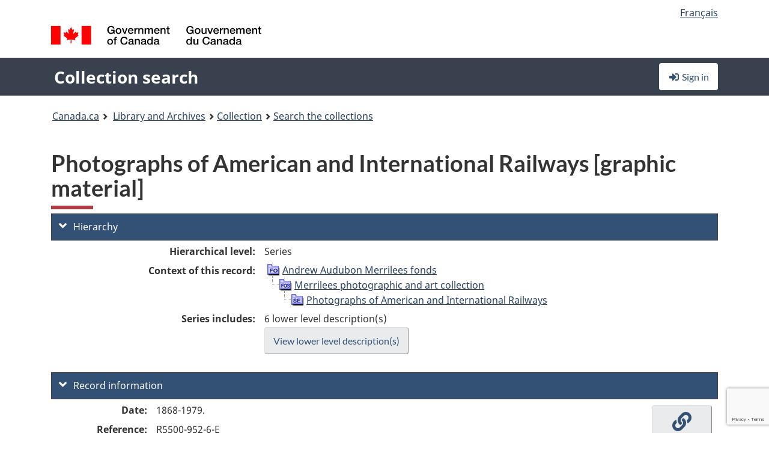

--- FILE ---
content_type: text/html; charset=utf-8
request_url: https://www.google.com/recaptcha/api2/anchor?ar=1&k=6LfVTMAUAAAAAIVaMvsLKTrsF2WqIPReqgNDrBDK&co=aHR0cHM6Ly9yZWNoZXJjaGUtY29sbGVjdGlvbi1zZWFyY2guYmFjLWxhYy5nYy5jYTo0NDM.&hl=en&v=PoyoqOPhxBO7pBk68S4YbpHZ&size=invisible&anchor-ms=20000&execute-ms=30000&cb=gzsbjb7wg1zh
body_size: 48647
content:
<!DOCTYPE HTML><html dir="ltr" lang="en"><head><meta http-equiv="Content-Type" content="text/html; charset=UTF-8">
<meta http-equiv="X-UA-Compatible" content="IE=edge">
<title>reCAPTCHA</title>
<style type="text/css">
/* cyrillic-ext */
@font-face {
  font-family: 'Roboto';
  font-style: normal;
  font-weight: 400;
  font-stretch: 100%;
  src: url(//fonts.gstatic.com/s/roboto/v48/KFO7CnqEu92Fr1ME7kSn66aGLdTylUAMa3GUBHMdazTgWw.woff2) format('woff2');
  unicode-range: U+0460-052F, U+1C80-1C8A, U+20B4, U+2DE0-2DFF, U+A640-A69F, U+FE2E-FE2F;
}
/* cyrillic */
@font-face {
  font-family: 'Roboto';
  font-style: normal;
  font-weight: 400;
  font-stretch: 100%;
  src: url(//fonts.gstatic.com/s/roboto/v48/KFO7CnqEu92Fr1ME7kSn66aGLdTylUAMa3iUBHMdazTgWw.woff2) format('woff2');
  unicode-range: U+0301, U+0400-045F, U+0490-0491, U+04B0-04B1, U+2116;
}
/* greek-ext */
@font-face {
  font-family: 'Roboto';
  font-style: normal;
  font-weight: 400;
  font-stretch: 100%;
  src: url(//fonts.gstatic.com/s/roboto/v48/KFO7CnqEu92Fr1ME7kSn66aGLdTylUAMa3CUBHMdazTgWw.woff2) format('woff2');
  unicode-range: U+1F00-1FFF;
}
/* greek */
@font-face {
  font-family: 'Roboto';
  font-style: normal;
  font-weight: 400;
  font-stretch: 100%;
  src: url(//fonts.gstatic.com/s/roboto/v48/KFO7CnqEu92Fr1ME7kSn66aGLdTylUAMa3-UBHMdazTgWw.woff2) format('woff2');
  unicode-range: U+0370-0377, U+037A-037F, U+0384-038A, U+038C, U+038E-03A1, U+03A3-03FF;
}
/* math */
@font-face {
  font-family: 'Roboto';
  font-style: normal;
  font-weight: 400;
  font-stretch: 100%;
  src: url(//fonts.gstatic.com/s/roboto/v48/KFO7CnqEu92Fr1ME7kSn66aGLdTylUAMawCUBHMdazTgWw.woff2) format('woff2');
  unicode-range: U+0302-0303, U+0305, U+0307-0308, U+0310, U+0312, U+0315, U+031A, U+0326-0327, U+032C, U+032F-0330, U+0332-0333, U+0338, U+033A, U+0346, U+034D, U+0391-03A1, U+03A3-03A9, U+03B1-03C9, U+03D1, U+03D5-03D6, U+03F0-03F1, U+03F4-03F5, U+2016-2017, U+2034-2038, U+203C, U+2040, U+2043, U+2047, U+2050, U+2057, U+205F, U+2070-2071, U+2074-208E, U+2090-209C, U+20D0-20DC, U+20E1, U+20E5-20EF, U+2100-2112, U+2114-2115, U+2117-2121, U+2123-214F, U+2190, U+2192, U+2194-21AE, U+21B0-21E5, U+21F1-21F2, U+21F4-2211, U+2213-2214, U+2216-22FF, U+2308-230B, U+2310, U+2319, U+231C-2321, U+2336-237A, U+237C, U+2395, U+239B-23B7, U+23D0, U+23DC-23E1, U+2474-2475, U+25AF, U+25B3, U+25B7, U+25BD, U+25C1, U+25CA, U+25CC, U+25FB, U+266D-266F, U+27C0-27FF, U+2900-2AFF, U+2B0E-2B11, U+2B30-2B4C, U+2BFE, U+3030, U+FF5B, U+FF5D, U+1D400-1D7FF, U+1EE00-1EEFF;
}
/* symbols */
@font-face {
  font-family: 'Roboto';
  font-style: normal;
  font-weight: 400;
  font-stretch: 100%;
  src: url(//fonts.gstatic.com/s/roboto/v48/KFO7CnqEu92Fr1ME7kSn66aGLdTylUAMaxKUBHMdazTgWw.woff2) format('woff2');
  unicode-range: U+0001-000C, U+000E-001F, U+007F-009F, U+20DD-20E0, U+20E2-20E4, U+2150-218F, U+2190, U+2192, U+2194-2199, U+21AF, U+21E6-21F0, U+21F3, U+2218-2219, U+2299, U+22C4-22C6, U+2300-243F, U+2440-244A, U+2460-24FF, U+25A0-27BF, U+2800-28FF, U+2921-2922, U+2981, U+29BF, U+29EB, U+2B00-2BFF, U+4DC0-4DFF, U+FFF9-FFFB, U+10140-1018E, U+10190-1019C, U+101A0, U+101D0-101FD, U+102E0-102FB, U+10E60-10E7E, U+1D2C0-1D2D3, U+1D2E0-1D37F, U+1F000-1F0FF, U+1F100-1F1AD, U+1F1E6-1F1FF, U+1F30D-1F30F, U+1F315, U+1F31C, U+1F31E, U+1F320-1F32C, U+1F336, U+1F378, U+1F37D, U+1F382, U+1F393-1F39F, U+1F3A7-1F3A8, U+1F3AC-1F3AF, U+1F3C2, U+1F3C4-1F3C6, U+1F3CA-1F3CE, U+1F3D4-1F3E0, U+1F3ED, U+1F3F1-1F3F3, U+1F3F5-1F3F7, U+1F408, U+1F415, U+1F41F, U+1F426, U+1F43F, U+1F441-1F442, U+1F444, U+1F446-1F449, U+1F44C-1F44E, U+1F453, U+1F46A, U+1F47D, U+1F4A3, U+1F4B0, U+1F4B3, U+1F4B9, U+1F4BB, U+1F4BF, U+1F4C8-1F4CB, U+1F4D6, U+1F4DA, U+1F4DF, U+1F4E3-1F4E6, U+1F4EA-1F4ED, U+1F4F7, U+1F4F9-1F4FB, U+1F4FD-1F4FE, U+1F503, U+1F507-1F50B, U+1F50D, U+1F512-1F513, U+1F53E-1F54A, U+1F54F-1F5FA, U+1F610, U+1F650-1F67F, U+1F687, U+1F68D, U+1F691, U+1F694, U+1F698, U+1F6AD, U+1F6B2, U+1F6B9-1F6BA, U+1F6BC, U+1F6C6-1F6CF, U+1F6D3-1F6D7, U+1F6E0-1F6EA, U+1F6F0-1F6F3, U+1F6F7-1F6FC, U+1F700-1F7FF, U+1F800-1F80B, U+1F810-1F847, U+1F850-1F859, U+1F860-1F887, U+1F890-1F8AD, U+1F8B0-1F8BB, U+1F8C0-1F8C1, U+1F900-1F90B, U+1F93B, U+1F946, U+1F984, U+1F996, U+1F9E9, U+1FA00-1FA6F, U+1FA70-1FA7C, U+1FA80-1FA89, U+1FA8F-1FAC6, U+1FACE-1FADC, U+1FADF-1FAE9, U+1FAF0-1FAF8, U+1FB00-1FBFF;
}
/* vietnamese */
@font-face {
  font-family: 'Roboto';
  font-style: normal;
  font-weight: 400;
  font-stretch: 100%;
  src: url(//fonts.gstatic.com/s/roboto/v48/KFO7CnqEu92Fr1ME7kSn66aGLdTylUAMa3OUBHMdazTgWw.woff2) format('woff2');
  unicode-range: U+0102-0103, U+0110-0111, U+0128-0129, U+0168-0169, U+01A0-01A1, U+01AF-01B0, U+0300-0301, U+0303-0304, U+0308-0309, U+0323, U+0329, U+1EA0-1EF9, U+20AB;
}
/* latin-ext */
@font-face {
  font-family: 'Roboto';
  font-style: normal;
  font-weight: 400;
  font-stretch: 100%;
  src: url(//fonts.gstatic.com/s/roboto/v48/KFO7CnqEu92Fr1ME7kSn66aGLdTylUAMa3KUBHMdazTgWw.woff2) format('woff2');
  unicode-range: U+0100-02BA, U+02BD-02C5, U+02C7-02CC, U+02CE-02D7, U+02DD-02FF, U+0304, U+0308, U+0329, U+1D00-1DBF, U+1E00-1E9F, U+1EF2-1EFF, U+2020, U+20A0-20AB, U+20AD-20C0, U+2113, U+2C60-2C7F, U+A720-A7FF;
}
/* latin */
@font-face {
  font-family: 'Roboto';
  font-style: normal;
  font-weight: 400;
  font-stretch: 100%;
  src: url(//fonts.gstatic.com/s/roboto/v48/KFO7CnqEu92Fr1ME7kSn66aGLdTylUAMa3yUBHMdazQ.woff2) format('woff2');
  unicode-range: U+0000-00FF, U+0131, U+0152-0153, U+02BB-02BC, U+02C6, U+02DA, U+02DC, U+0304, U+0308, U+0329, U+2000-206F, U+20AC, U+2122, U+2191, U+2193, U+2212, U+2215, U+FEFF, U+FFFD;
}
/* cyrillic-ext */
@font-face {
  font-family: 'Roboto';
  font-style: normal;
  font-weight: 500;
  font-stretch: 100%;
  src: url(//fonts.gstatic.com/s/roboto/v48/KFO7CnqEu92Fr1ME7kSn66aGLdTylUAMa3GUBHMdazTgWw.woff2) format('woff2');
  unicode-range: U+0460-052F, U+1C80-1C8A, U+20B4, U+2DE0-2DFF, U+A640-A69F, U+FE2E-FE2F;
}
/* cyrillic */
@font-face {
  font-family: 'Roboto';
  font-style: normal;
  font-weight: 500;
  font-stretch: 100%;
  src: url(//fonts.gstatic.com/s/roboto/v48/KFO7CnqEu92Fr1ME7kSn66aGLdTylUAMa3iUBHMdazTgWw.woff2) format('woff2');
  unicode-range: U+0301, U+0400-045F, U+0490-0491, U+04B0-04B1, U+2116;
}
/* greek-ext */
@font-face {
  font-family: 'Roboto';
  font-style: normal;
  font-weight: 500;
  font-stretch: 100%;
  src: url(//fonts.gstatic.com/s/roboto/v48/KFO7CnqEu92Fr1ME7kSn66aGLdTylUAMa3CUBHMdazTgWw.woff2) format('woff2');
  unicode-range: U+1F00-1FFF;
}
/* greek */
@font-face {
  font-family: 'Roboto';
  font-style: normal;
  font-weight: 500;
  font-stretch: 100%;
  src: url(//fonts.gstatic.com/s/roboto/v48/KFO7CnqEu92Fr1ME7kSn66aGLdTylUAMa3-UBHMdazTgWw.woff2) format('woff2');
  unicode-range: U+0370-0377, U+037A-037F, U+0384-038A, U+038C, U+038E-03A1, U+03A3-03FF;
}
/* math */
@font-face {
  font-family: 'Roboto';
  font-style: normal;
  font-weight: 500;
  font-stretch: 100%;
  src: url(//fonts.gstatic.com/s/roboto/v48/KFO7CnqEu92Fr1ME7kSn66aGLdTylUAMawCUBHMdazTgWw.woff2) format('woff2');
  unicode-range: U+0302-0303, U+0305, U+0307-0308, U+0310, U+0312, U+0315, U+031A, U+0326-0327, U+032C, U+032F-0330, U+0332-0333, U+0338, U+033A, U+0346, U+034D, U+0391-03A1, U+03A3-03A9, U+03B1-03C9, U+03D1, U+03D5-03D6, U+03F0-03F1, U+03F4-03F5, U+2016-2017, U+2034-2038, U+203C, U+2040, U+2043, U+2047, U+2050, U+2057, U+205F, U+2070-2071, U+2074-208E, U+2090-209C, U+20D0-20DC, U+20E1, U+20E5-20EF, U+2100-2112, U+2114-2115, U+2117-2121, U+2123-214F, U+2190, U+2192, U+2194-21AE, U+21B0-21E5, U+21F1-21F2, U+21F4-2211, U+2213-2214, U+2216-22FF, U+2308-230B, U+2310, U+2319, U+231C-2321, U+2336-237A, U+237C, U+2395, U+239B-23B7, U+23D0, U+23DC-23E1, U+2474-2475, U+25AF, U+25B3, U+25B7, U+25BD, U+25C1, U+25CA, U+25CC, U+25FB, U+266D-266F, U+27C0-27FF, U+2900-2AFF, U+2B0E-2B11, U+2B30-2B4C, U+2BFE, U+3030, U+FF5B, U+FF5D, U+1D400-1D7FF, U+1EE00-1EEFF;
}
/* symbols */
@font-face {
  font-family: 'Roboto';
  font-style: normal;
  font-weight: 500;
  font-stretch: 100%;
  src: url(//fonts.gstatic.com/s/roboto/v48/KFO7CnqEu92Fr1ME7kSn66aGLdTylUAMaxKUBHMdazTgWw.woff2) format('woff2');
  unicode-range: U+0001-000C, U+000E-001F, U+007F-009F, U+20DD-20E0, U+20E2-20E4, U+2150-218F, U+2190, U+2192, U+2194-2199, U+21AF, U+21E6-21F0, U+21F3, U+2218-2219, U+2299, U+22C4-22C6, U+2300-243F, U+2440-244A, U+2460-24FF, U+25A0-27BF, U+2800-28FF, U+2921-2922, U+2981, U+29BF, U+29EB, U+2B00-2BFF, U+4DC0-4DFF, U+FFF9-FFFB, U+10140-1018E, U+10190-1019C, U+101A0, U+101D0-101FD, U+102E0-102FB, U+10E60-10E7E, U+1D2C0-1D2D3, U+1D2E0-1D37F, U+1F000-1F0FF, U+1F100-1F1AD, U+1F1E6-1F1FF, U+1F30D-1F30F, U+1F315, U+1F31C, U+1F31E, U+1F320-1F32C, U+1F336, U+1F378, U+1F37D, U+1F382, U+1F393-1F39F, U+1F3A7-1F3A8, U+1F3AC-1F3AF, U+1F3C2, U+1F3C4-1F3C6, U+1F3CA-1F3CE, U+1F3D4-1F3E0, U+1F3ED, U+1F3F1-1F3F3, U+1F3F5-1F3F7, U+1F408, U+1F415, U+1F41F, U+1F426, U+1F43F, U+1F441-1F442, U+1F444, U+1F446-1F449, U+1F44C-1F44E, U+1F453, U+1F46A, U+1F47D, U+1F4A3, U+1F4B0, U+1F4B3, U+1F4B9, U+1F4BB, U+1F4BF, U+1F4C8-1F4CB, U+1F4D6, U+1F4DA, U+1F4DF, U+1F4E3-1F4E6, U+1F4EA-1F4ED, U+1F4F7, U+1F4F9-1F4FB, U+1F4FD-1F4FE, U+1F503, U+1F507-1F50B, U+1F50D, U+1F512-1F513, U+1F53E-1F54A, U+1F54F-1F5FA, U+1F610, U+1F650-1F67F, U+1F687, U+1F68D, U+1F691, U+1F694, U+1F698, U+1F6AD, U+1F6B2, U+1F6B9-1F6BA, U+1F6BC, U+1F6C6-1F6CF, U+1F6D3-1F6D7, U+1F6E0-1F6EA, U+1F6F0-1F6F3, U+1F6F7-1F6FC, U+1F700-1F7FF, U+1F800-1F80B, U+1F810-1F847, U+1F850-1F859, U+1F860-1F887, U+1F890-1F8AD, U+1F8B0-1F8BB, U+1F8C0-1F8C1, U+1F900-1F90B, U+1F93B, U+1F946, U+1F984, U+1F996, U+1F9E9, U+1FA00-1FA6F, U+1FA70-1FA7C, U+1FA80-1FA89, U+1FA8F-1FAC6, U+1FACE-1FADC, U+1FADF-1FAE9, U+1FAF0-1FAF8, U+1FB00-1FBFF;
}
/* vietnamese */
@font-face {
  font-family: 'Roboto';
  font-style: normal;
  font-weight: 500;
  font-stretch: 100%;
  src: url(//fonts.gstatic.com/s/roboto/v48/KFO7CnqEu92Fr1ME7kSn66aGLdTylUAMa3OUBHMdazTgWw.woff2) format('woff2');
  unicode-range: U+0102-0103, U+0110-0111, U+0128-0129, U+0168-0169, U+01A0-01A1, U+01AF-01B0, U+0300-0301, U+0303-0304, U+0308-0309, U+0323, U+0329, U+1EA0-1EF9, U+20AB;
}
/* latin-ext */
@font-face {
  font-family: 'Roboto';
  font-style: normal;
  font-weight: 500;
  font-stretch: 100%;
  src: url(//fonts.gstatic.com/s/roboto/v48/KFO7CnqEu92Fr1ME7kSn66aGLdTylUAMa3KUBHMdazTgWw.woff2) format('woff2');
  unicode-range: U+0100-02BA, U+02BD-02C5, U+02C7-02CC, U+02CE-02D7, U+02DD-02FF, U+0304, U+0308, U+0329, U+1D00-1DBF, U+1E00-1E9F, U+1EF2-1EFF, U+2020, U+20A0-20AB, U+20AD-20C0, U+2113, U+2C60-2C7F, U+A720-A7FF;
}
/* latin */
@font-face {
  font-family: 'Roboto';
  font-style: normal;
  font-weight: 500;
  font-stretch: 100%;
  src: url(//fonts.gstatic.com/s/roboto/v48/KFO7CnqEu92Fr1ME7kSn66aGLdTylUAMa3yUBHMdazQ.woff2) format('woff2');
  unicode-range: U+0000-00FF, U+0131, U+0152-0153, U+02BB-02BC, U+02C6, U+02DA, U+02DC, U+0304, U+0308, U+0329, U+2000-206F, U+20AC, U+2122, U+2191, U+2193, U+2212, U+2215, U+FEFF, U+FFFD;
}
/* cyrillic-ext */
@font-face {
  font-family: 'Roboto';
  font-style: normal;
  font-weight: 900;
  font-stretch: 100%;
  src: url(//fonts.gstatic.com/s/roboto/v48/KFO7CnqEu92Fr1ME7kSn66aGLdTylUAMa3GUBHMdazTgWw.woff2) format('woff2');
  unicode-range: U+0460-052F, U+1C80-1C8A, U+20B4, U+2DE0-2DFF, U+A640-A69F, U+FE2E-FE2F;
}
/* cyrillic */
@font-face {
  font-family: 'Roboto';
  font-style: normal;
  font-weight: 900;
  font-stretch: 100%;
  src: url(//fonts.gstatic.com/s/roboto/v48/KFO7CnqEu92Fr1ME7kSn66aGLdTylUAMa3iUBHMdazTgWw.woff2) format('woff2');
  unicode-range: U+0301, U+0400-045F, U+0490-0491, U+04B0-04B1, U+2116;
}
/* greek-ext */
@font-face {
  font-family: 'Roboto';
  font-style: normal;
  font-weight: 900;
  font-stretch: 100%;
  src: url(//fonts.gstatic.com/s/roboto/v48/KFO7CnqEu92Fr1ME7kSn66aGLdTylUAMa3CUBHMdazTgWw.woff2) format('woff2');
  unicode-range: U+1F00-1FFF;
}
/* greek */
@font-face {
  font-family: 'Roboto';
  font-style: normal;
  font-weight: 900;
  font-stretch: 100%;
  src: url(//fonts.gstatic.com/s/roboto/v48/KFO7CnqEu92Fr1ME7kSn66aGLdTylUAMa3-UBHMdazTgWw.woff2) format('woff2');
  unicode-range: U+0370-0377, U+037A-037F, U+0384-038A, U+038C, U+038E-03A1, U+03A3-03FF;
}
/* math */
@font-face {
  font-family: 'Roboto';
  font-style: normal;
  font-weight: 900;
  font-stretch: 100%;
  src: url(//fonts.gstatic.com/s/roboto/v48/KFO7CnqEu92Fr1ME7kSn66aGLdTylUAMawCUBHMdazTgWw.woff2) format('woff2');
  unicode-range: U+0302-0303, U+0305, U+0307-0308, U+0310, U+0312, U+0315, U+031A, U+0326-0327, U+032C, U+032F-0330, U+0332-0333, U+0338, U+033A, U+0346, U+034D, U+0391-03A1, U+03A3-03A9, U+03B1-03C9, U+03D1, U+03D5-03D6, U+03F0-03F1, U+03F4-03F5, U+2016-2017, U+2034-2038, U+203C, U+2040, U+2043, U+2047, U+2050, U+2057, U+205F, U+2070-2071, U+2074-208E, U+2090-209C, U+20D0-20DC, U+20E1, U+20E5-20EF, U+2100-2112, U+2114-2115, U+2117-2121, U+2123-214F, U+2190, U+2192, U+2194-21AE, U+21B0-21E5, U+21F1-21F2, U+21F4-2211, U+2213-2214, U+2216-22FF, U+2308-230B, U+2310, U+2319, U+231C-2321, U+2336-237A, U+237C, U+2395, U+239B-23B7, U+23D0, U+23DC-23E1, U+2474-2475, U+25AF, U+25B3, U+25B7, U+25BD, U+25C1, U+25CA, U+25CC, U+25FB, U+266D-266F, U+27C0-27FF, U+2900-2AFF, U+2B0E-2B11, U+2B30-2B4C, U+2BFE, U+3030, U+FF5B, U+FF5D, U+1D400-1D7FF, U+1EE00-1EEFF;
}
/* symbols */
@font-face {
  font-family: 'Roboto';
  font-style: normal;
  font-weight: 900;
  font-stretch: 100%;
  src: url(//fonts.gstatic.com/s/roboto/v48/KFO7CnqEu92Fr1ME7kSn66aGLdTylUAMaxKUBHMdazTgWw.woff2) format('woff2');
  unicode-range: U+0001-000C, U+000E-001F, U+007F-009F, U+20DD-20E0, U+20E2-20E4, U+2150-218F, U+2190, U+2192, U+2194-2199, U+21AF, U+21E6-21F0, U+21F3, U+2218-2219, U+2299, U+22C4-22C6, U+2300-243F, U+2440-244A, U+2460-24FF, U+25A0-27BF, U+2800-28FF, U+2921-2922, U+2981, U+29BF, U+29EB, U+2B00-2BFF, U+4DC0-4DFF, U+FFF9-FFFB, U+10140-1018E, U+10190-1019C, U+101A0, U+101D0-101FD, U+102E0-102FB, U+10E60-10E7E, U+1D2C0-1D2D3, U+1D2E0-1D37F, U+1F000-1F0FF, U+1F100-1F1AD, U+1F1E6-1F1FF, U+1F30D-1F30F, U+1F315, U+1F31C, U+1F31E, U+1F320-1F32C, U+1F336, U+1F378, U+1F37D, U+1F382, U+1F393-1F39F, U+1F3A7-1F3A8, U+1F3AC-1F3AF, U+1F3C2, U+1F3C4-1F3C6, U+1F3CA-1F3CE, U+1F3D4-1F3E0, U+1F3ED, U+1F3F1-1F3F3, U+1F3F5-1F3F7, U+1F408, U+1F415, U+1F41F, U+1F426, U+1F43F, U+1F441-1F442, U+1F444, U+1F446-1F449, U+1F44C-1F44E, U+1F453, U+1F46A, U+1F47D, U+1F4A3, U+1F4B0, U+1F4B3, U+1F4B9, U+1F4BB, U+1F4BF, U+1F4C8-1F4CB, U+1F4D6, U+1F4DA, U+1F4DF, U+1F4E3-1F4E6, U+1F4EA-1F4ED, U+1F4F7, U+1F4F9-1F4FB, U+1F4FD-1F4FE, U+1F503, U+1F507-1F50B, U+1F50D, U+1F512-1F513, U+1F53E-1F54A, U+1F54F-1F5FA, U+1F610, U+1F650-1F67F, U+1F687, U+1F68D, U+1F691, U+1F694, U+1F698, U+1F6AD, U+1F6B2, U+1F6B9-1F6BA, U+1F6BC, U+1F6C6-1F6CF, U+1F6D3-1F6D7, U+1F6E0-1F6EA, U+1F6F0-1F6F3, U+1F6F7-1F6FC, U+1F700-1F7FF, U+1F800-1F80B, U+1F810-1F847, U+1F850-1F859, U+1F860-1F887, U+1F890-1F8AD, U+1F8B0-1F8BB, U+1F8C0-1F8C1, U+1F900-1F90B, U+1F93B, U+1F946, U+1F984, U+1F996, U+1F9E9, U+1FA00-1FA6F, U+1FA70-1FA7C, U+1FA80-1FA89, U+1FA8F-1FAC6, U+1FACE-1FADC, U+1FADF-1FAE9, U+1FAF0-1FAF8, U+1FB00-1FBFF;
}
/* vietnamese */
@font-face {
  font-family: 'Roboto';
  font-style: normal;
  font-weight: 900;
  font-stretch: 100%;
  src: url(//fonts.gstatic.com/s/roboto/v48/KFO7CnqEu92Fr1ME7kSn66aGLdTylUAMa3OUBHMdazTgWw.woff2) format('woff2');
  unicode-range: U+0102-0103, U+0110-0111, U+0128-0129, U+0168-0169, U+01A0-01A1, U+01AF-01B0, U+0300-0301, U+0303-0304, U+0308-0309, U+0323, U+0329, U+1EA0-1EF9, U+20AB;
}
/* latin-ext */
@font-face {
  font-family: 'Roboto';
  font-style: normal;
  font-weight: 900;
  font-stretch: 100%;
  src: url(//fonts.gstatic.com/s/roboto/v48/KFO7CnqEu92Fr1ME7kSn66aGLdTylUAMa3KUBHMdazTgWw.woff2) format('woff2');
  unicode-range: U+0100-02BA, U+02BD-02C5, U+02C7-02CC, U+02CE-02D7, U+02DD-02FF, U+0304, U+0308, U+0329, U+1D00-1DBF, U+1E00-1E9F, U+1EF2-1EFF, U+2020, U+20A0-20AB, U+20AD-20C0, U+2113, U+2C60-2C7F, U+A720-A7FF;
}
/* latin */
@font-face {
  font-family: 'Roboto';
  font-style: normal;
  font-weight: 900;
  font-stretch: 100%;
  src: url(//fonts.gstatic.com/s/roboto/v48/KFO7CnqEu92Fr1ME7kSn66aGLdTylUAMa3yUBHMdazQ.woff2) format('woff2');
  unicode-range: U+0000-00FF, U+0131, U+0152-0153, U+02BB-02BC, U+02C6, U+02DA, U+02DC, U+0304, U+0308, U+0329, U+2000-206F, U+20AC, U+2122, U+2191, U+2193, U+2212, U+2215, U+FEFF, U+FFFD;
}

</style>
<link rel="stylesheet" type="text/css" href="https://www.gstatic.com/recaptcha/releases/PoyoqOPhxBO7pBk68S4YbpHZ/styles__ltr.css">
<script nonce="_LBTPBcjA9Q8lMBFuyGntw" type="text/javascript">window['__recaptcha_api'] = 'https://www.google.com/recaptcha/api2/';</script>
<script type="text/javascript" src="https://www.gstatic.com/recaptcha/releases/PoyoqOPhxBO7pBk68S4YbpHZ/recaptcha__en.js" nonce="_LBTPBcjA9Q8lMBFuyGntw">
      
    </script></head>
<body><div id="rc-anchor-alert" class="rc-anchor-alert"></div>
<input type="hidden" id="recaptcha-token" value="[base64]">
<script type="text/javascript" nonce="_LBTPBcjA9Q8lMBFuyGntw">
      recaptcha.anchor.Main.init("[\x22ainput\x22,[\x22bgdata\x22,\x22\x22,\[base64]/[base64]/[base64]/KE4oMTI0LHYsdi5HKSxMWihsLHYpKTpOKDEyNCx2LGwpLFYpLHYpLFQpKSxGKDE3MSx2KX0scjc9ZnVuY3Rpb24obCl7cmV0dXJuIGx9LEM9ZnVuY3Rpb24obCxWLHYpe04odixsLFYpLFZbYWtdPTI3OTZ9LG49ZnVuY3Rpb24obCxWKXtWLlg9KChWLlg/[base64]/[base64]/[base64]/[base64]/[base64]/[base64]/[base64]/[base64]/[base64]/[base64]/[base64]\\u003d\x22,\[base64]\x22,\x22ZMOLw7fCvBDCm8Ktw5vChw/Cthoaw6/Do8Kfd8Kgw6LCqsKew6fCpUvDqwwbMcOsLXnCgFjDrXMJNsKZMD8Jw59UGghVO8OVwoTCu8KkccKLw7/[base64]/Ds3TDqALCmsKPwrDCnxXDjMKgXcOow47CmXE4F8KOwoVvSMOSQD9OecKow7oVwpZaw63DnnsawpbDpnZbZ101MsKhCzgAGGbDvUJccztMNAoqejXDuSLDrwHCvBrCqsKwEDLDli3DjWNfw4HDvRcSwpcCw6jDjnnDk2t7Wm/CnHAAwoHDlHrDtcOQX37DrVVWwqhyFG3CgMK+w5Z5w4XCrDsuGgsawr0tX8OwNWPCusOPw4YpeMKSMMKnw5sxwrRIwqlzw6jCmMKNcznCuxDCtcOKbsKSw54rw7bCnMO5w7XDggbCvkzDmjMMHcKiwroEwpAPw4NvbsOdV8OewqvDkcO/YRHCiVHDmMO3w77CpkDChcKkwoxgwoFBwq83woVQfcOhTWfChsOAX1FZDcKRw7ZWXmcgw48QwobDsWFPX8ONwqItw6NsOcOwccKXwp3DrcKqeHHCniLCgVDDq8O2M8KkwqwdDirCpxrCvMObwpTCuMKRw6jCvWDCsMOCwr/Dp8OTwqbCj8O2AcKHWWQ7ODDCq8ODw4vDuSZQVCtMBsOMBiAlwr/DqizDhMOSwr3DucO5w7LDkSfDlw82w7vCkRbDqkU9w6TCr8KUZ8KZw5TDh8O2w48bwptsw5/[base64]/[base64]/DjsKvHzUGw6gYVkDCvsO8w5J2YcKawqnDukMBwr9Uw7bCsE/DuElyw4HDmi4KLG1DIEpJccKDwrQ8woYUQcO6wrwzw5twSjXCqsKQw7J/w7BRIcOQw6vDvxIBwqPDiGTCnSheOGIqw5Y4cMKVNMKQw6Mvw5oED8Kbw5bCgm3CsAPDrcKnw6rCs8O0WCDDpgTCkg9hwoYXw4BtGi9/w7PDvMOSHlxeRMOLw5JtOCAuwrFUHzfCrEBEQ8O2wpcDwpB3CcK7fsKZQR4Jwo3ChD9fPTANasOKw5FMWsK5w67ClGc5wr/CjsO5w7hMw4ptw5XCvMKbwpXCu8OZOkfDl8K2wo1vwpNXwpRPw7QuQ8KmTsOUw6A8w6M7OiPCrm/CqMKRfsKibT8bwo8FVsK3ZDfCkho1asOMC8KSfcKhT8Otw4zDn8Olw7LCssKPf8OKa8OwwpDCmkokw6vCgD/DpsOoaHHCuAkncsOGB8OewpXCoXY8XMKfdsKGw4VFEsOeCBA0Az3CtQgFwrLDosK6w7ZMwqYAfnhiByPCtlPDoMO/w4cFWUxzw6zDuB7DlXgdY1QuLsKtwpNMUAh4GMKdw5nDuMOoCMO6w798Q3YfMcKuw6I7KMOiw73DqMOZFsOMKS58wojDm3vDkMK5eCXCrMO0b2QuwqDDtV/[base64]/[base64]/A2zCucKuUcOfUA0aIsO0RQlUIsObw7kiw4rDgjnDuRPDkxBFC3M2acKRwqzDpcKScn3DkcKIB8O1PMOTwoXDkzkHYQpewrnDuMOzwqRqw5HDvRDCmBnDgnI8wqDCmXDDsSLCqX8Dw4USLV9Owo7DrxHCm8OBw7fClAvCmcOrIMOiOMK6w6U/U0opw5xCwoIXShTDl1fCg33DgRnCiALCmMK7EsO+w50GwrrDsH7DmsK0wp5OworDhMOOCSFDDsOlbMKIwpFdw7MZw7oganjClhzDh8O/UTjCosOWT2Bkw5tRRMKZw64Vw5BFPmg8w4PDvzLDnCfCucO9MsOfH0DDvDBEdMKew6DDmsOPwqTCmilGHxvCo0DDjsOiwpXDrAHCrxvCoMKPXCLDvlPCjkXDi2/DpnjDjsK+wrMgUMK3VEnCkFwqBDnCi8Kqw7cowo4ubcOowodYwqbCncOVwpEnwpjDsMOfw53DqTzChB0/wqHDjHLCkgIeUllsfnYWwpJmW8ODwr5zwr9YwrLDti/[base64]/[base64]/[base64]/wq3DncOZScORw63DisOGdsOsd8KiZsK/w6rDjkjDgkVfYj9/[base64]/Dv8KZwrcTw6NyHMOSKDDCsxhPwrjCqMOgwovCkQLCtnc0TMK/WsK4BMO8NMKUCUPCkxEYOjcpeGXDnjZpwo/CkcOIGcK4w6w+d8OGMMKEPMKdU05RQSVKaS/Dr1lTwr95wrnDvVp0U8Kbw5fDosOWQcK3w458W0ESF8OcwpHCng/DvBvCosOTT0thwqU7wphEa8KUVC/DjMOywqrCgDfCl1x4w4TDmEzCliLCgxlnwonDncOewr8Iw6kDS8KyFl3DqMKzEsOOw47CtRs5w5zDqMKDHGoaVsOQZ20DT8OrXUfDocKLw4XDim1GNTcGwpnCmMKDw7Y3w6/Dn3bCqg5Pw53CpS5kwo9VRGQyM17CjcKswozCpMKowqFsPifCn3hYwpNrU8KpbcKbw4/[base64]/DkStJIXJNw60Mwqo/OsOnKDsFMcKsVRfDvFoqOcOewrlxw5DCicOvUMKuw7/DmMK4wpE7JjvCocKswpfCpXzCp3kFwoMdw7Jtw77CkSrCpMO/LcKEw6wZH8K8asKgwop5FcODw51Gw7DDicK/w63CsSzCkWtjcsKkw6o7Pk7CosK8IsKLdsKYezAJL3/CucOeaiFpQMOzV8OSw6YtKHDDjkcQFhRzwoRgwrw8XcKJWsOJw7DDnCLCh0Fxcl/DjgfDiMOiKMKYZyM9w4sefjnClFVDwoB0w4HDl8KpE2rCj0zDm8KjQMKccMOKw4Q1Q8KJP8KHT2HDnA9gKcOwwrHCkgkWw4/DpsOPeMKrDMOYPGtRw7FOw6Bvw6cZIgsnIk7ChnvCucOCNwUtw7zCscOSwq7CulR2w7Qxwq/DgBnDkzAkw5bCocOlKsOpIsOvw7hwDcOzwr0iwqDCisKGcwMFWcKsLsKaw6/ClHIkw7M7wrHDoE3DpQxjC8KCw5YHwq0UH1bDgsOofW7DmlgJYMKiIXnDqFLCqmLDhSVRIsKcBMKAw5nDnMKww6/DjsKgQMKFw4XCtGHDm2fDk28/w6FXw6hawrxOD8Kyw7XDq8OJA8KWwqXCoS/DlsKwb8OFwo/CgcOew5/Cg8KRw4FUwol2w4R3QjPDggzDhVYmXsKLdMKscsK+w7vDsBliw7x5PQ3Cgzgpw5BPLFzDrsK/wqzDn8KkwpPDmzFjw6bCmsOBHsKQw4pfw7I5AcK8w5BpIcKpwpnCuVXCk8KMw5nCgw4wHMKpwq1mBBvDucK+J0TDocOzEFxwdnjDplDCshV5w7ofUsKjesOpw4LCvMKKL0rDksOHwqDDmsKaw6hsw5tHa8OIwrHDnsK5wpvChUrCs8OePg5kZ0vDsMObwq8sPzJJwo/DlkUqf8KPw6wMZcO0TFPCpDLCiGHDv1QVDTbCu8Oowr5pZ8O9DxDCvsK8F2ttwp7DpMKNw7XDg2HDnG9rw4ZsX8KzNMKIYwYMwp3CgxvDhMOHBlLDsUkSw7bCocK7woIsecORb3zDisK/[base64]/wotkw78gR8OMwrV7SlDCgwVOw7QAQMOfXnXCvx/[base64]/YsKgH1VuRmvDj8K1MUrDqVEJw57CpX9xw5ErP3RmQg1+wrnCuMKkDQwAwrnCtmFIw7YJwpnCqMO7SyzDjcKew4TCkHLDvR1Aw6/CuMKfCsKPwr3CiMOXwpR6wrxQbcOtUMKbLMO9woXChMKPw6DDhlPChzPDs8O1EMOgw7PCqsKOU8Oiwqx4GgbCglHDpkFZw7PCkhJhwojDiMOhLsOeV8OQNzvDq2LCjcO/OsOKwpZtw7rCucKKwrfDlhQ0OMODM13CjV7DgELDgEjDq21jwosxA8KUw7jDqcOvw7hyXhTCiVNJbEDDgMOuYsK8dztGw403U8O/[base64]/[base64]/aBcGI8OCw6g1Sn1hwqshbMO1wps0wqZTNsOZdjrDlsOdw6Uxw4HCssOsEcKUwoQMUMKEWV/[base64]/CvMOwezrDu8OAAhvCvhB9H8Khw7QbC0JCAhU6w50UwqE1QkUUw6zDkcOSbi/ClSUdScOQcVvDo8KsYcOIwogrRUbDucKCYknCusKjWlZjeMOfD8KDB8Kvw6jCpsOJw7duf8OEIsOVw4UDLBPDlMKfL1fCkCRUwpYpw61iOGHCmwdawr0Pdj/[base64]/CgyNfO3oTwrIdfFvDh3NEw4DCicKEwrx+wp3DmsOgwprCuMK6ODbCknXCul7DmMK4w5RFccK8dsKqwrMjE03ChU/Cp0IuwrJ1BTbCl8KGw6rDs1QPOj9ewohaw71zw5w/Z2jDvH7Cpnt5woQnwro5w6Miw57Dsn7ChsKfwrLDvcKrfQc8w5HDhDLDnsKnwobCmxPCiXAucEZAw67Dkx/DvSpbKsK2V8Oiw64oGsObw4zCmMKfFcOoDnRVGQAISsKnYsK1wqwmBnnCo8KpwoY8KH83w649DD3CknHCii0Zw6PChcKYTQXDlih0RsKyJcOZw7PCiRMpw7gTwp7CjhtmBcOPwo/CncOewrXDi8KTwopVEsKZwr4dwqbDqRtnWVp6L8KDwpfDjMOmwpbChMKLHykGUmpEDsKtwpZIw6lMwpDDv8OVw4DCuE5pwoNWwpnDiMOmw4HCpcK3HzkYwqAvEx4ewrHDiBl9wpYMwoDDg8KrwrF0OFEcNMOnwqtZwqEWGDdEJcORw6gwPHIuekvCm3DDvVsDwo/Dm1fDrsOeJn9xQ8K1wqPDuHDCkCwfIybDpMOXwpUswp1VFsK7w5nDkMKUwovDvcKCwpTChcKmBsO1wpDChAfDvcKRw6A6UMK3DWtYwprCkcOLw7nCjA7DukAKwqbDsXcAwqV3w7jCp8OrKS3Ck8OCw4B+worCmnchdhrDkEPDucKqw6XCpsK7EsKyw7FuHcOyw6/[base64]/NjTCl8OEwqtKBQVFwqAOUMK/XhfCqCIcw4PDtCvCnTU9XUlSQzrDiwojwpXCqMOnORd5NsKGwoRNSsKhw4/Dsk01NmQcScOVUcKpwpTCncOOwooXw7PDhQbDucKmwooMw45Iw4Aob03Ds3sCw4nDrW/DqMKue8Kfwpl9wrvCv8KeQMOUccKiwo1IdFPChDBYCMKXSsOyMMKmwrgOBXHCt8K+SsO3w7fDmMOCw4c1FFJFwpjCtcOZB8OWwogvVGHDvgfCm8OtXcOyNl0hw4/[base64]/[base64]/CgcOcwrkRworCscKjOl/DtQcHZ8KIw7ZCw5cHwqZ4wpbDpsKEMnfDvMKYw6nCg3PCosO9d8K2wr1uw57DhHbCscOELsK/GWYcE8OBwpLCnGgTZMK8asOYwqFbZMOuKDhjM8K0CsOHw47DgB9KNGMgw4nDicKhTXDCrMKGw5/DnAfCoVjDqAvDsh4+wofCqMOQw7nCsCIcUzBZwrBOP8Ktwo4CwqjCpR3DvxXDv3pATALCmsKAw4/Ds8OBbTLDll7DiWTDuwzCoMK8ZMKmG8KuwrhyGsOfw4ZcVMOuwrNqL8K0w7wxbyljemfDq8KiLQXDlxfCtknChV/[base64]/[base64]/DvsOfw7PCig4FY0XCsMKPw4UEw6cMIDzCgjPDtcKKDDzCocK9wp3CisK5w7TDiTInXk8/w41ZwrzDusKIwqcuGMOvwqDDgDl1wqDCiXHCqSfDj8KLw7sowpANZXZ6wopkHcKNwr5zfT/CjArCpWZaw6pGwpVLJ0jDnlrDgsOOwrxuAcKDwrrCi8OpbC4Fw6xIVTdgw70vPMKww555wqVlwrd1X8KHK8KNwq1gU2BOC27Ct2ZtKDTCrMKeEMOnE8OiIcKnLz45w7kbegXDg2HCvsO/[base64]/[base64]/CzDDoMO8e8O7bMKiw51yw6zCsQLCicKzT8OjQcOlw755c8OYw4kAwoHDp8O7LmUmKcO9w5xNR8O+b1zDtMKgwpNpWcKEw6XCqBnDtQwSwrMCwpFVTcOcfMKmMy/[base64]/LcOLwpRxw6/DgMO+E8KfNDZVI8KPcygrW8OIMMK3SMOSasOMwpXDmGHDgsKAwoTCiDHDlQhSaDvCgyoWw64ww6khw57CqgzDtjbDpcKrCsOMwogWwrvDrMKZw4bDuUJmRcKte8KDwq/Cp8OjBRhqAXXCgHIowrHCpn0Ww5TDuFHConlSw5p1KWHCiMOMwrYFw5HDiBhMMsKELMKJM8O8X1NEVcKBcMOfw4ZBaB3Dk0zCk8KAY1FcIw9kwqsxHsK2w5NNw4HChWlow6DDuj7DucOSw4jDoADCjBTDohtZwrjDnjEKbsKEIkDCpjPDq8OAw7JqDit+w6A9HMO/WcK9B24LFhXCsEnChcKOWcO6c8OcXl3DlMKUY8KBMXDCsxDDgMK2E8OCw6fCszEVFQAXwo/CjMO4w7bDrMOWwobCgMK4YwdCw6TDu3XCk8Ouwq0MFlfCi8OyY3lNwo3DusKHw6Ylw4LCrzEjw6oCwrNiN1PDjFs/w7PDgsOUOMKVw49kGFRuMD3DjcKCDnvCh8OdJ0x6wpTCrFJIw6bCgMOiVMOQwpvCicKpSWsGBcOqw7gXd8OSLHcdIsO6w5TCpsOtw5LCs8KBHcKSw4coMsKawr/Ciw3Dt8OeTnLCgSI8wqNYwp/[base64]/ZU0+w7rDpGNBw6HDpFBow7vCgsObBkDCk2jDjsK5f0dJw6TCmMOBw5gVwrXCssOaw71ww57DlMK3Ekh/[base64]/[base64]/CtsKBwq3Cp17DkF3Ds8OXwrfClSLCmAfChsOoSMKyOsKHw5vCr8O4PcONQcO4wp/[base64]/CkMKnPMO2IsKUwrjCv8Kaw4tCwp7CvcKWw5ZuVcKRYcOZBcO/w7fCjBvCucKMdwzDvQzDqVZVw5/CisOuMcKiwpAMwoYuYmETwpdHJsKdw49NMGkuwqxwwrnDkhrCnsKSFUE9w6HCrXBGN8OqwofDmsOwwqPCpljDjsKABhhUwqrDj0B2OsO4wqJxwojCscOQwrtjw4VNwpfCqA5vUDDCscOOXQlGw4HDusKxLTxQwrDCvkrCiBxEHB/CqzYeJQzChUHCgCVcPl3Cl8OEw5DCjw/[base64]/Kg1+WGLCgMOxw6VoWm/DlMOmworDhsK9w7g7w5bDrcO1w5rCjljDqMKUwq3DjCTCr8Oow4rCpsKHNH/Dg8KKE8O8wr46acKgIsO6T8K+YGVWwrtifsKsIDHDhDXDikPCu8K1fwPCmwPCssOmwpfCmkPDh8OOwp8oG0ggwoBxw401wrTCu8K6CcKcMMODfArCu8O2EcKFFghcwpPDnsKWwo3Dm8Kzw5/DrcKqw4FUwqHCqsO2UsOiF8Orw5hKwrQSwoA/LFLDucOSNsODw5UJw6t3wp4lCQZNw5Bsw4FRJcOwXXFuwrTDs8Oxw4jDmMKzPF/DgjfDlnzDhWfCrsOWPsOkPFLDsMOMFMOcw5VsMX3Dm0TDjETDtlMXw7PCuSdFw6jCssKmwokHwq83FwDDtcKQwqp/BHIyLMKgwp/DlcOdLsObPcOuwoUYJcKMw5bCrcOsUSlvw4vDtjpSWQ5yw4/CjsOFVsOHQQzDjnd/woVQElPCusOgw7duYyBvIcOEwrY/XsKlIsKAwp9Cw7xxPyTDkFB4w5/Cs8K7akgZw5QBwqkuesK3w5fCrlfDqMKdJMO8wqrDsABrJQbDtcOEwp/Ci03DrUsWw5dnO07DhMOjw48jXcOeEMKjGntqwpDDulI/[base64]/DmHYKwrQ8E8Kswr1vWyXDqcO7VjQWw6Z9dcO5wpLDjMKxK8K3VcKzw5/DmsO9eVJIwp4kTMKocMO2wqzDnVrCjcOGw6HDqwEabsKfLTDCm10Nw7VVKmhLwo7DuE15w73Cl8OEw6IJRMKywoHDicKVGMOrwr7CisOfwozCvWnCsmxNGxbDisO+Vk0pwrXDi8Kvwp1/w7zDisOuwqLCpkhubjgjwos5w4XDnhkbwpUmwo00wqvDh8O8Q8KVUcOkwpLCssOHwp/Co2Bqw57CpcO7YihbHcKEIGTDmzTCjCbCiMOTV8Kww5rDocOZUFXCl8Kkw7YtEcOPw4zDk1zCt8KrKW/DuGnClRjDp2/DkcKew6VTw6jCkTfCllk9wpobw4FKAcKJYcKEw5JSwr1swp/CnFXCo2NOwrjDvwnDjQ/Di3Fcw4TDqsKnw71ZUxzDvxLCpMKdw7UVw67DlcOJwqTCmEDCh8OqwrbDv8Ouw65ILR3CqyzCuAEFTxzDol8Ew5EXw6PCv1bDim7CssK2wojCgSIhwqrCscOgw5EfGcOAwplJbFbDuHp9ScKxw5dWw5rCjsORw7nDgcOWHnXCmMKHwq/CownDjMKyPcKZw6jDhcKGwpHChywBJ8KQUW1Sw4ZxwqhOwqAVw5hlw7fDtG4PL8O4woB+w7YAKnRJwrHCuxPDq8Kpw63CimHDl8Kuw67DrcOmEHp3FmJyHnMdCMOpw5vDtsKZw5JMcVweMsOTwp40NwjCvnJFZmXDhydOEVQFwq/[base64]/[base64]/[base64]/[base64]/[base64]/DszZKw6xGe3rDocKRecK/wpgVXcKQWMKaaFnCusODUsOUw6TChcO+ZWR0wqNEwrHDqmhMwqvDkBxIwqHDm8K5DV1lLSIAEcO6Ek3CpjVLeyhSNzvDuyvCmMO0PX56wpxyMsKSE8K0ZsK0wr9Vwq/CuVRlMSzCgjljCzVow7R2VwvCkcK2C2PCmTBQwpFucDYpw4HCpsOpw7rCjMKdw6BSw7XDjTZhwr/CjMO+w6XCjsKHdxRZAMOOYiHCh8K2fMOpLHTCqS0zwr/DpsO7w6jDssKmw6MgfcOGLx/DpcOsw6AywrfCrRDDt8OYUMODPcOmUsKMR0N1w5NOA8KdLm7Dj8KefjjDr2XDhjVsH8Ofw7QEw4x4wqltw7pRwqFtw5pHDlIpwoBWw7VURVLDlMOeAsKNUcKoBsKWCsO1c2jDpAgdw5dCUSzCm8OEbH1XT8KkZW/[base64]/w73DoMO/[base64]/[base64]/[base64]/[base64]/w4LDrBRSekvDkCJqbiYfLWbCvyXCjRPDlRzCo8KRX8KXTMK7C8O4C8OzSjwNMxVcS8OiPEQww47DgcODUsKNwotww5UJwoLDo8OVwrprwprDrGTDgcKtA8Onw4V2IjxWYwHCnmkIHx7Chx7Cv2tfwo5Xw7jChwI8dMOYHsO1V8Kbw6/[base64]/Y0gbPVcvNMKXZgYfw7Vqw5nCn8O9wrJoFkFmw4Mgfyh1wpvCuMK1eEDDkmdcOcOheWwmIsO1wo/DoMOKwp0vMsKMTEY1NMKUWMO6w5thXMOZFBnCncOSwqvDh8OZOMO3F3TDhsKpw7/CujXDpMKIw5lUw6w1wqvDr8K8w5YRDBEPf8KBw54Fw4rChBZ9wr0oV8OwwqEGwrkKGcOxSMOaw7LDosKWYsKiw6oPw4TDl8KIEDctHMKZIHXCkcOfwqFHwphSwrE4wpzDvMOlVcK5w4LCtcKfwo07Y0jDpMKvw6zCocK/NC9Mw67DgMKzOW/[base64]/DgX7DoxvCjHjCoVTDgMOcF2XDqQttMlzCuMOrwofDucKgw7zCh8OzwqvCgwJtdX9Xwq3Dn0ozFn5BMmFoAcOzw7fDlEIowp/Dt25hwqRhF8KbWsOxw7bDpsOhQ1zCv8KdJHQhwr3Dq8OiTiU+w6F0dMO0wo/[base64]/w7Iow6VlwqAtwqzCncOlTk/Ck8OSSzrClxDDtlnDh8OfwozDo8OkCsOzFMODwpoqbMOBLcOFwpA1biTCsEbDj8Klw7vDvHQkP8K3w4wQZkMzbGA3w4/CiH7CnE4WKWLDo1TCocKuw6vDlcKVw6/[base64]/cVvDmMOiPsOmwrDChnI2wrTDs3dfwrQvw4MbCsKaw5wfw65ew67CjwxhwoXCncKbQCTCjzEiACROw5JxNcOmfzYdwodsw5jDq8O/B8K3QcOZSVrDn8OkfzjDusKACnllKcOcw7/[base64]/Ah5dWWFeTcOgYnvDg2jDhF4/w4TDhyosw6Zbw6fCoHTDkSVfKmbDvsOeGHzCj1kTw4fDvRrCvMOeXcKfDlkkw7jDgxHCj21Sw6DCqsOWKMORKcKXwobDusOATkFcFm/CqMOoRz7DtsKcScKbVsKVfQLCpkdgwovDlTvCh1rDpGcswqfDssKLwpvDt2NSZsO2w7M4J1kvw5gKw4wqXMOjw4MZw5ATPn8iwrIYeMK2w6DDsMOlw7MEDMOcw5/DnMO+wpd+IR3CtsO4U8KDX2zDhxsFwoHDjRPChRN0wojCg8K2CMKvNH7Ct8KxwrtBHMOlw4XClgsCwpRHJcOjTsK2w5vDg8OUa8OYwpxUV8O1KsOHTnR2wonDizPDgALDqw3DlHXClhpDcTcbVH5mwoHDg8OTwrNObcK/[base64]/CkSPCt8OadsOzwpREBsKuN3RNw59hG8KYIhN8wpDDgmsvZUNbw7DDghYhwpkIw4IfYAAtXsK+wqZkw4JoSMKyw5sbLsKUAsK6LinDlMOHIy96w6PCn8ONZgMMERXDrMKpw5p4Ci4dw74Pw6zDpsKDcMOaw70aw5vDum/Dh8KvwoTDmsOxRcO3b8O8w4fCmcKOScK8NMKewqrDgw3DuUPCqEB3NSjDu8O9w6bDlhLCnsOawooYw4XCt1MMw7jDnxMZWMKRYmLDm2/[base64]/Cp8ONYGjDicKwwqFxw5pSwqo8woQaAcKAa2JWRMOhwqjCkUsdw6DCsMORwr5va8ONJcOIw4IcwqPClg3CgMKtw4fDnsOBwpBnwoLDt8K/MkVyw6HDnMKFw5YQDMKPUXhFw504bXfDrMOXw49ffMOBdCkPw7LComl5JG1/NsOywrrDr0NDw60zZsKgKMOhwrXDpWTCjAjCuMOFScOnYAvCu8Owwp3CgEsAwqpxw7NbCsKkwpgifgzCvQwIDCVQbMKDwrvCtwlTUnwzwrHCr8KoecORwofDv13Dn0TCpsOkwqYZWxd5w6gCS8KLbMOswo/[base64]/[base64]/wp3Cj2xyDwtvwpYCYUg3worCkRXDr8KyI8KMbsOeQ8KQwrDCucKzOcOowozCq8KPRMOzwq/Cg8OYHSDCkhvDo1HClB9aRlY/wqbDgnDCmMKWw7vDrMOJwq5BOcOJwpdBDip9wrh3w4Z+wpnDmX4Awo7CvS8jJ8Omwp7CiMKRQlLCqsOYc8OdXcO4ax8YVDDDsMK+XMOfw5h/w5XCvDsiwpwiw7vCucKWZUloVGwcwqXDmVjCiXPCiwjDisOSAsOmw6rDohPCisK7QRLDijp3w4g3Z8KfwrjDgMO/IcOzwo3CgsKzLFXCgUvCkD7DvlvDlQQIw7AfRsOiYMKDw4lkUcOpwqnCu8KGw4wbJ37Dk8O1PE5qB8OUOMOjbwPCpXPCjsOLw5IDMwTCvA55wpQ4EcOvamd/[base64]/[base64]/DizEgO8OVJsKsw7fDt8O3wqXDlcK9wrE1ccOnwp/[base64]/w7wLw4DDuwxoU8OQYMOSwrrCnyJww6BnwpAkM8K6wpXCkSnDhsKkGsOme8KkwrDDumzDgwVpwoPCg8Ocw7kEwrRsw7LCpMOAbxnDoWpdAnnCmTTCjj7CkDNKEC3CtsKcMgl4wpPDmEzDpMOIHcOrHHFWQMOCR8Kkwo/Cv3XCqMKjGMOtw5/CvMKPw5VkGVjCtcO0w4Zrw4TDocO3T8KBVcK2wpDDjcK2wr0PYcOIR8KhV8Oiwowaw4JxZkJoQCbCisKgAV7DoMO2w7dgw4vDmcOUZ0jDpXFZw73CtRwWKE8nCsKCYsOfbUVAw7/DgiJDw7jCrgtHHsK/RifDqcK5wqUIwoZtwpcHw7HCtsKtwqLCoWDDhFN/w5tuTMOJZ3vDpsO/G8OuFxTDoBwYw5vCvUnCq8OawrnChXNPQQjClcOuw6ZKdMKVwq9twoDDrhLDkRopw7pDw5MawoLDmnJiwrkGG8KOXTEZcWHDvsK4fB/[base64]/[base64]/[base64]/DhSzCqCQTK04sc8OKwp7CszVeRsKPw5hlwofCvcKBw5hmw6NbB8OqGsKEHxHDssKTwoJFdMKBw7xGw4HCpXPCv8KpfRrCrQ92XgnCocK5VMK1w54zw7XDgcOGw4TCpMKpE8OkwpFXw63CoTHCgMOiwrbDu8KAwod8wqRBR3NcwrcsMMOFFcO/woYew57CpcOkw5M1BxbChsOVw5bCs17DucKmKsO0w7bDj8OVw6fDmcKpw7vCnjQEFnEyGsKtQivDoQ3Cg1oXRH8+U8O/w4jDtMKjccKaw6opE8K3M8KPwphwwq0hY8KRw4cgwpzChGcvDmECw6LCuC3Dh8O3IHLCt8OzwowVwprDtCTCnDViw4czCsOIwoplwo9lKG/CrMKHw4sFwoDCrCnCjnxSMn/DpMK7ISoww5p5wqdrcSHDsRDDpcKcw5Yiw6jDmGc8w6kjwqdNJSfCjsKMwoFCwqk7wpFewo5kwo9rwrlBRDkXwrnDtivDk8KLwrnDmmkrQMKww4TCn8O3AW4cThDClMKdORnDs8OyMcKtwrTCiUJhWsKjw6UURMOKwoRHZcKgVMKCc0JbwpPDo8OAw7rCowInwopbwp/[base64]/CmsOWwr/Dg8ODECxbw47CqcOfwqtXw47CmsO8wqTDsMKfLnnDlUXDrk/Dk0HDqcKCGGjDnlsnUMOGw65PPcOLZsKtw4oAw67ClEHCkDoXw67CncOww5gLHMKYIjASB8OkARjCnBTDm8OARgQEWcKtHmRdwr9HP03Chk1NbS/CtcKRwqQidT/CpW7ChBHDlA4ZwrRww6fDqcObwqTCq8Kvw7rDuRPCgcK6JnfCpMO0BsKEwqclGcKsRcOqw60Kw5I4azfDpRDCjn8bb8OJIkDCgTTDhUoBaSp7w74fw6JQwpw3w5/DnnDDi8KxwrRQdMKVOBrCjgwEwqTCnsO8YnsJWcO/GMOkdGDDqMKrSC9uw7VgHsKac8KEBFQlHcK3w4/CnF18wqU+wrvCsn3DuzfCjjAuTy/CucOQwpXDtMKWdXvDjsKqagg4QGUPw4/[base64]/Ds1I8w5A9Uh51V2ZYGy7DrcOOUMOqWcKUwoPDnHzCvj7CrMKZwp7DqV0Tw5XDm8Olw5AlHcKBZsK8wrbCvzPCjR3Dmyg7ScKrbmXDuBFqH8KTw7YZw7J9Z8KzQzE/w5fDhg1reiECw5fDkMOdD27CisOLw5nDjcKfwpEjOAVrwprChsOhw690G8OQw4LDtcKGdMKtw5DClMOlw7HCvmxtNsKCwqUFw75LMsK/w5vCoMK1MQvCt8OTDyXCnMKvXynCicK8wrrCt1fDuR/Ci8Oswo1ewr3Cq8O3KTrCizTCv17DjcObwrnDjz3Dv2pMw45+IsOyecOQw6TDtxXDqwTDvxLDlxBXJGUIwrs2wo7CgBseesOzCcO7w7RVcRcxwrURekLCmB/DncOKwrnDhMKxwq9XwoRSw4gMeMO5wpA6wrXDn8K5w4MJw5PCgcKdf8OpXsK+XMOmEyQ9wqkYw6FiZ8OewoQobTbDncKdFMKXYUzCp8OxwojCjALClcK3w7Itw4xhw4INw5jCoSMWIcK/enZ8A8Kbw793HCgOwqLCmh3CqwpTw6DDtGzDrF7CmkpVw6AZwrzDpyN7LnjDnEPCkMKtwrVLw79vO8KawpLDhFvDkcO2wp5Vw7XDo8Onw4jCsHzDtcKnw5EcVsOmRjLCr8Ovw6UoakVdw70fUMK1wqDDu3fDt8OxwoDClk3CpcKnag3CsH/Dpw7CtRFMCMKZesOtOsKFUsK/[base64]/O3U2wpnCs2MvBMKACVXDiETCusKCw7nDjGZAY8KdBMKjOVXDiMOPMD/CrMOFV3HCrsKSQW/ClsKjJxnCigHDhAjChT3DijPDjiMvwrbCkMK+VMKjw5BnwpB/wrbCpsKURkVvciZdwqTCl8KYw7Asw5XCokjCjUJ2CmbCrMKlcibCqcKrDErDl8KbYVPCgmnCr8OmVijCj1rCs8Kmw51xb8KLXG5nw7VjwpvCgsO1w65OBA8+w5LCvcKzJ8OhwofDkcOpw6V3wroeMh9fLQHDncO4TGjDmsOuwr7CqXnCmT/CjcKAGsOQw652wqXCs3ZfMywJw63CoS/DpsKtw5vCrlUWwqlPwqs\\u003d\x22],null,[\x22conf\x22,null,\x226LfVTMAUAAAAAIVaMvsLKTrsF2WqIPReqgNDrBDK\x22,0,null,null,null,0,[21,125,63,73,95,87,41,43,42,83,102,105,109,121],[1017145,333],0,null,null,null,null,0,null,0,null,700,1,null,0,\[base64]/76lBhn6iwkZoQoZnOKMAhk\\u003d\x22,0,0,null,null,1,null,0,1,null,null,null,0],\x22https://recherche-collection-search.bac-lac.gc.ca:443\x22,null,[3,1,1],null,null,null,1,3600,[\x22https://www.google.com/intl/en/policies/privacy/\x22,\x22https://www.google.com/intl/en/policies/terms/\x22],\x22ZHegW/uWGzO68tcTe35U+5hRQArPiP2Btz+sYCQTseE\\u003d\x22,1,0,null,1,1768760905626,0,0,[63,148],null,[131],\x22RC-rsPivePCJ2rcgg\x22,null,null,null,null,null,\x220dAFcWeA6enOouZHteNZlDxy836xSG-rkmTPyQr91R7u_SrlvQuN00Ypjuqhn-CR-DxoM-vXa89oFR28_rAd5Wg7NWKnjlI6WFRQ\x22,1768843705598]");
    </script></body></html>